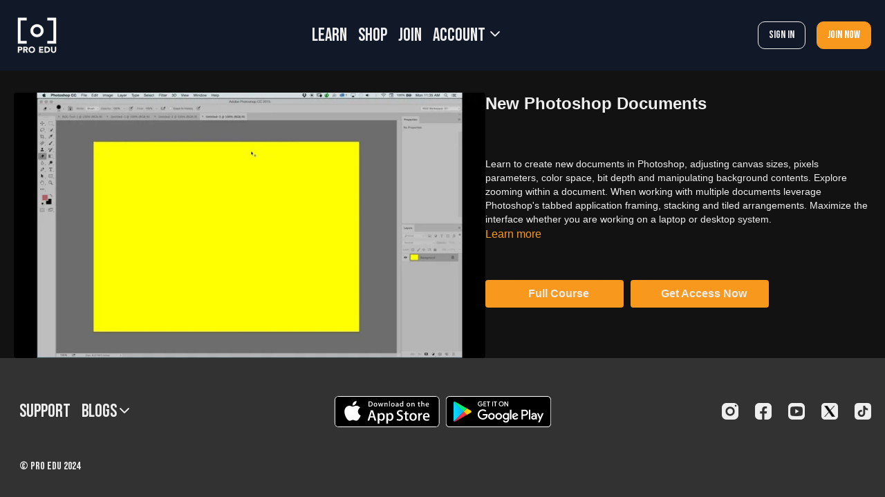

--- FILE ---
content_type: text/vnd.turbo-stream.html; charset=utf-8
request_url: https://learn.proedu.com/programs/ps-101-01-04-new-documents.turbo_stream?playlist_position=thumbnails&preview=false
body_size: -45
content:
<!DOCTYPE html><html><head><meta name="csrf-param" content="authenticity_token" />
<meta name="csrf-token" content="HqPQ9vu9bA1vmyKQKDgqMf3t07lPknWls2qFP8rbHX1gcsiPMFXNzVivSAwB2z7nTBLctYzLCxE3LSmnKT77Sg" /></head><body><turbo-stream action="update" target="program_show"><template>
  <turbo-frame id="program_player">
      <turbo-frame id="program_content" src="/programs/ps-101-01-04-new-documents/program_content?playlist_position=thumbnails&amp;preview=false">
</turbo-frame></turbo-frame></template></turbo-stream></body></html>